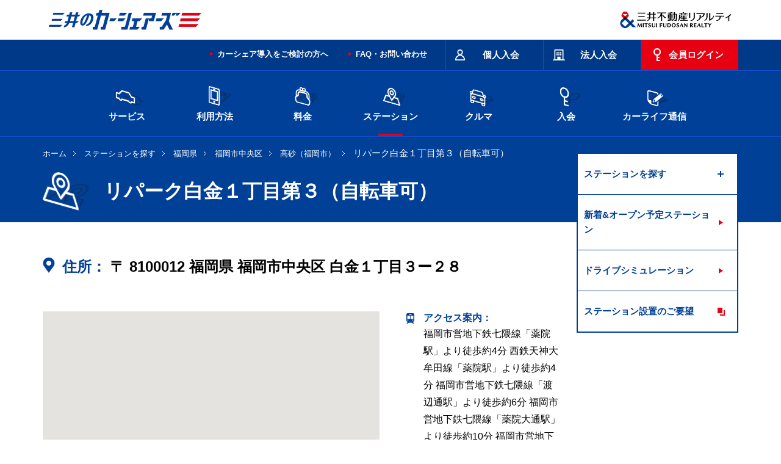

--- FILE ---
content_type: text/html
request_url: https://www.carshares.jp/station/fukuoka/fukuoka-chuoku/takasagofukuokashi/%E3%83%AA%E3%83%91%E3%83%BC%E3%82%AF%E7%99%BD%E9%87%91%EF%BC%91%E4%B8%81%E7%9B%AE%E7%AC%AC%EF%BC%93%EF%BC%88%E8%87%AA%E8%BB%A2%E8%BB%8A%E5%8F%AF%EF%BC%89/
body_size: 8309
content:
<!DOCTYPE html>
<!--[if lte IE 8 ]>
<html class="ie old-ie" lang="ja">
<![endif]-->
<!--[if (gte IE 9)|!(IE)]><!-->
<html lang="ja">
<head prefix="og: https://ogp.me/ns# fb: https://ogp.me/ns/fb# article: https://ogp.me/ns/article#">
<!-- META// -->
<meta charset="utf-8">
<meta http-equiv="X-UA-Compatible" content="IE=edge,chrome=1">
<meta name="format-detection" content="telephone=no,email=no">
<meta name="viewport" content="width=device-width,target-densitydpi=device-dpi">
<meta name="SKYPE_TOOLBAR" content="SKYPE_TOOLBAR_PARSER_COMPATIBLE">
<script type="application/ld+json">
{
"@context": "https://schema.org",
"@type": "WebSite",
"url": "https://www.carshares.jp/",
"name": "三井のカーシェアーズ",
"image": "https://www.carshares.jp/images/common/logo_carshares.png",
"description": "カーシェアなら三井のカーシェアーズ。首都圏（東京・神奈川・千葉・埼玉）と関西（大阪・京都）の三井のリパークを中心に、24時間いつでも30分からクルマがご利用可能です。ガソリン代・保険料コミで、マイカー・レンタカーよりも安くて便利。",
"publisher": {
	"@type": "Organization",
	"name": "三井不動産リアルティ",
	"url": "https://www.mf-realty.jp/",
	"logo": "https://www.mf-realty.jp/common/re_logo/logo_realty.png",
	"image": "https://www.mf-realty.jp/common/re_logo/logo_realty.png"
}
}
</script>
<meta name="description" content="福岡市中央区のカーシェアステーション：リパーク白金１丁目第３（自転車可） の所在地・行き方とクルマをご案内。三井のカーシェアーズのカーシェアリングは経済的で、24時間いつでも30分からご利用可能。スマホでお近くのステーションのクルマを簡単に予約できます。">
<meta name="keywords" content="カーシェアリング,カーシェア,三井のカーシェアーズ,ステーション,ステーションを探す,福岡県,福岡市中央区,高砂（福岡市）,リパーク白金１丁目第３（自転車可）">
<title>リパーク白金１丁目第３（自転車可） - 福岡市中央区のステーションを探す - 三井のカーシェアーズ(旧カレコ)</title>
<!-- //META -->
<!-- OGP// -->
<meta property="og:site_name" content="三井のカーシェアーズ(旧カレコ)">
<meta property="og:type" content="website">
<meta property="og:title" content="リパーク白金１丁目第３（自転車可） | 高砂（福岡市） | 福岡市中央区のステーションを探す｜三井のカーシェアーズ(旧カレコ)">
<meta property="og:description" content="高砂（福岡市）のカーシェアステーション：リパーク白金１丁目第３（自転車可） の所在地・行き方とクルマをご案内。三井のカーシェアーズのカーシェアリングは経済的で、24時間いつでも30分からご利用可能。スマホでお近くのステーションのクルマを簡単に予約できます。" />
<meta property="og:url" content="https://www.carshares.jp/station/fukuoka/fukuoka-chuoku/takasagofukuokashi/リパーク白金１丁目第３（自転車可）/">
<meta property="og:image" content="https://www.carshares.jp/images/common/fb.png">
<!-- //OGP -->
<!-- LINK// -->
<link rel="icon" href="/favicon.ico">
<!-- //LINK -->
<!-- CSS// -->
<link rel="stylesheet" type="text/css" href="/css/common.css?20250116">
<!-- //CSS -->
<!-- SCRIPT// -->
<script type="text/javascript" src="/js/jquery-3.5.1.min.js"></script>
<script type="text/javascript" src="/js/common.js"></script>
<!-- //SCRIPT -->
<!-- original_set// -->
<script src="https://code.jquery.com/jquery-migrate-3.0.0.min.js"></script>
<link rel="stylesheet" type="text/css" href="/css/station.css?20250116">
<link rel="stylesheet" type="text/css" href="/css/detail.css?20250116">
<link rel="stylesheet" type="text/css" href="/css/slick.css?20250116">
<link rel="stylesheet" type="text/css" href="/css/jquery.fs.boxer.css?20250116">
<script type="text/javascript" src="/js/jquery.fs.boxer.min.js"></script>
<script type="text/javascript" src="/js/slick.min.js"></script>
<script type="text/javascript" src="/js/jquery.tile.min.js"></script>
<script type="text/javascript" src="https://maps.googleapis.com/maps/api/js?key=AIzaSyDYd8I2TjK9nzZXa--5wcZsjZ03z3zGrJE"></script>
<script type="text/javascript" src="/js/stationdetail.js"></script>
<!-- //original_set -->
<!-- scheme.org// -->
<script type="application/ld+json">
{
"@context": "http://schema.org",
"@type": "BreadcrumbList",
"itemListElement":
[
{
"@type": "ListItem",
"position": 1,
"item":
{
"@id": "https://www.carshares.jp/",
"name": "総合TOP"
}
},
{
"@type": "ListItem",
"position": 2,
"item":
{
"@id": "https://www.carshares.jp/station/",
"name": "ステーションを探す"
}
},
{
"@type": "ListItem",
"position": 3,
"item":
{
"@id": "https://www.carshares.jp/*no_rebuild*",
"name": "ステーションを探す"
}
},
{
"@type": "ListItem",
"position": 4,
"item":
{
"@id": "https://www.carshares.jp/station/fukuoka/",
"name": "福岡県"
}
},
{
"@type": "ListItem",
"position": 5,
"item":
{
"@id": "https://www.carshares.jp/station/fukuoka/fukuoka-chuoku/",
"name": "福岡市中央区"
}
},
{
"@type": "ListItem",
"position": 6,
"item":
{
"@id": "https://www.carshares.jp/station/fukuoka/fukuoka-chuoku/takasagofukuokashi/",
"name": "高砂（福岡市）"
}
},
{
"@type": "ListItem",
"position": 7,
"item":
{
"@id": "https://www.carshares.jp/station/fukuoka/fukuoka-chuoku/takasagofukuokashi/リパーク白金１丁目第３（自転車可）/",
"name": "リパーク白金１丁目第３（自転車可）"
}
}
]
}
</script>
<!-- //scheme.org -->
<link rel="canonical" href="https://www.carshares.jp/station/fukuoka/fukuoka-chuoku/takasagofukuokashi/リパーク白金１丁目第３（自転車可）/">
<!-- Google Tag Manager -->
<script>(function(w,d,s,l,i){w[l]=w[l]||[];w[l].push({'gtm.start':
new Date().getTime(),event:'gtm.js'});var f=d.getElementsByTagName(s)[0],
j=d.createElement(s),dl=l!='dataLayer'?'&l='+l:'';j.async=true;j.src=
'https://www.googletagmanager.com/gtm.js?id='+i+dl;f.parentNode.insertBefore(j,f);
})(window,document,'script','dataLayer','GTM-WPT53NG');</script>
<!-- End Google Tag Manager -->
</head>
<body>
<!-- Google Tag Manager (noscript) -->
<noscript><iframe src="//www.googletagmanager.com/ns.html?id=GTM-WPT53NG"
height="0" width="0" style="display:none;visibility:hidden"></iframe></noscript>
<!-- End Google Tag Manager (noscript) -->
	<input type="hidden" name="lat" value="33.58114444">
	<input type="hidden" name="lng" value="130.404175">
	<div id="wrap">
<header itemscope itemtype="http://schema.org/Brand">
<div id="logoArea">
	  <p class="logo_careco"><a href="/">
<picture>
<source type="image/webp" srcset="/images/common/logo.webp" />
<img src="/images/common/logo.png" alt="三井のカーシェアーズ" itemprop="logo" width="546" height="110">
</picture>
</a></p>
<p class="logo_company">
<picture>
<source type="image/webp" srcset="/images/common/logo_company.webp" />
<img src="/images/common/logo_company.png" alt="三井不動産リアルティ" itemprop="logo" width="370" height="110">
</picture>
</p>
</div>
<div class="spOnly">
<div class="siteHead">
<div class="btnWrap">
<p class="logo"><a href="/">
<picture>
<source type="image/webp" srcset="/images/common/logo_sp.webp" />
<img src="/images/common/logo_sp.png" alt="三井のカーシェアーズ" itemprop="logo" width="260" height="64">
</picture>
</a></p>
<ul class="tabNav">
<li><span><img src="/images/common/sp_headtab_01.png" width="44" height="49" alt="入会"><br><span class="navName">入会</span></span></li>
<li><span><img src="/images/common/sp_headtab_02.png" width="44" height="50" alt="ログイン"><br><span class="navName">ログイン</span></span></li>
<li><span><img src="/images/common/sp_headtab_03.png" width="44" height="50" alt="メニュー"><br><span class="navName">メニュー</span></span></li>
</ul>
</div>
<div class="tabContents">
<div class="tabSec">
<ul class="entry">
<li><a href="https://request.carshares.jp/entry/m/membership?memberKbn=2" target="_blank"><img src="/images/common/sp_headtab_01_pict_01.png" alt="人のアイコンイラスト" loading="lazy"><br>個人入会</a></li>
<li><a href="https://request.carshares.jp/entry/m/membership?memberKbn=1" target="_blank"><img src="/images/common/sp_headtab_01_pict_02.png" alt="ビルのアイコンイラスト" loading="lazy"><br>法人入会</a></li>
</ul>
</div>
<div class="tabSec">
<ul class="loginSelect">
<li><a href="/flow/reservation/app/"><span>アプリでログイン</span></a></li>
<li><a href="https://member.carshares.jp/member/login" target="_blank"><span>WEBでログイン</span></a></li>
</ul>
</div>
<div class="tabSec">
<ul class="spGnav">
<li class="nav01"><span class="toggleBtn">サービス</span>
<ul class="childNav">
<li><a href="/service/">サービスのご案内</a></li>
<li><a href="/service/feature/">三井のカーシェアーズの特徴</a></li>
<li><a href="/service/comparison/">マイカー・レンタカーとの違い</a></li>
<li><span>おすすめの使い方</span>
<ul>
<li><a href="/service/case/#odekake/">おでかけ特集</a></li>
<li class="case_subCate"><a href="/service/case/#osusume">おすすめの使い方</a></li>
</ul>
</li>
<li><span>三井のカーシェアーズ会員特典</span>
<ul>
<li><a href="/service/benefits/">三井のカーシェアーズ会員特典</a></li>
<li><a href="/service/benefits/nipponr/">レンタカーの優待</a></li>
<li><a href="/service/benefits/odekake/">おでかけ特典</a></li>
<li><a href="/service/benefits/tpoint/">Vポイントが貯まる・使える</a></li>
<li><a href="/service/benefits/card/">ポイントが貯まる</a></li>
<li><a href="/service/benefits/coupon/">利用クーポン</a></li>
<li><a href="/service/benefits/mgh/">会員限定宿泊プラン</a></li>
</ul>
</li>
<li><span>法人向けカーシェアリング</span>
<ul>
<li><a href="/service/corporates/">法人向けカーシェアリング</a></li>
<li><a href="/service/corporates/cost/">三井のカーシェアーズでコストを削減</a></li>
<li><a href="/service/corporates/operation/">三井のカーシェアーズで業務効率が向上</a></li>
</ul>
</li>
<li><span>駐車場のオーナーさまへ</span>
<ul>
<li><a href="/owner/">カーシェア導入をご検討の方へ</a></li>
<li><a href="/owner/parking/">月極駐車場でカーシェア</a></li>
<li><a href="/owner/apartment/">マンションカーシェア</a></li>
<li><a href="/owner/commercial-facilities/">商業施設でカーシェア</a></li>
<li><a href="/owner/hotel/">ホテル・宿泊施設でカーシェア</a></li>
<li><a href="/owner/building/">オフィスビルでカーシェア</a></li>
</ul>
</li>
<li><a href="/news/">お知らせ</a></li>
</ul>
</li>
<li class="nav02"><span class="toggleBtn">利用方法</span>
<ul class="childNav">
<li><a href="/flow/">ご利用の流れ</a></li>
<li><span>ログイン</span>
<ul>
<li><a href="/flow/login/">ログイン</a></li>
<li><a href="/flow/login/pc/">会員ページの利用方法</a></li>
<li><a href="/flow/login/app/">アプリの利用方法</a></li>
</ul>
</li>
<li><span>予約方法</span>
<ul>
<li><a href="/flow/reservation/">予約方法</a></li>
<li><a href="/flow/reservation/pc/">会員ページで予約</a></li>
<li><a href="/flow/reservation/app/">アプリで予約</a></li>
<li><a href="/flow/reservation/acrossblock/">時間制限のあるステーション</a></li>
</ul>
</li>
<li><span>クルマのご利用</span>
<ul>
<li><a href="/flow/usage/">クルマのご利用</a></li>
<li><a href="/flow/usage/safetycheck/">出発前の安全点検</a></li>
<li><a href="/flow/usage/start/">利用開始</a></li>
<li><a href="/flow/usage/attention/">給油・洗車・延長</a></li>
<li><a href="/flow/usage/return/">利用終了</a></li>
<li><a href="/flow/usage/trouble/">サポート体制と保険について</a></li>
<li><a href="/flow/usage/userule/">ご利用のルール</a></li>
<li><a href="/flow/manual/trouble/">トラブルにあった場合の対応</a></li>
<li><a href="/car/video/">クルマの使い方動画</a></li>
</ul>
</li>
<li><a href="/flow/icc/">乗車カードの使い方</a></li>
<li><span>お支払い</span>
<ul>
<li><a href="/flow/payment/">お支払い</a></li>
<li><a href="/flow/payment/history/">ご利用履歴の確認方法</a></li>
</ul>
</li>
<li><span>ご利用の手引き</span>
<ul>
<li><a href="/flow/manual/">ご利用の手引き</a></li>
<li><a href="/flow/manual/userinfo/">登録情報の変更</a></li>
<li><a href="/flow/manual/function/">利用に関する機能</a></li>
<li><a href="/flow/manual/mystation/">マイステーションの登録・削除</a></li>
<li><a href="/flow/manual/bicycle/">自転車でお越しの際は</a></li>
<li><a href="/flow/manual/winter/">積雪・降雪エリアのご利用注意点</a></li>
</ul>
</li>
<li><a href="/flow/regulations/">利用規則</a></li>
</ul>
</li>
<li class="nav03"><span class="toggleBtn">料金</span>
<ul class="childNav">
<li><a href="/plan/">個人向け料金プラン</a></li>
<li><a href="/plan/corporates/">法人・個人事業者向け料金プラン</a></li>
<li><a href="/flow/usage/trouble/">営業補償およびその他の費用について</a></li>
<li><a href="/plan/simulation/">料金シミュレーション</a></li>
<li><a href="/plan/bestrate/" target="_blank">ベストレート宣言</a></li>
</ul>
</li>
<li class="nav04"><span class="toggleBtn">ステーション</span>
<ul class="childNav">
<li><span>ステーションを探す</span>
<ul>
<li><a href="/station/">場所から探す</a></li>
<li><a href="/station/car/">クルマから探す</a></li>
<li><a href="/station/area/">市区町村の一覧から探す</a></li>
<li><a href="/station/shinkansen/">新幹線・空港・ホテル近くから探す</a></li>
</ul>
</li>
<li><a href="/station/new/">新着&amp;オープン予定ステーション</a></li>
<li><a href="/station/drive/">ドライブシミュレーション</a></li>
<li><a href="https://request.carshares.jp/enquete/" target="_blank">ステーション設置のご要望</a></li>
</ul>
</li>
<li class="nav05"><span class="toggleBtn">クルマ</span>
<ul class="childNav">
<li><span>選べるクルマ</span>
<ul>
<li><a href="/car/">料金から選ぶ</a></li>
<li><a href="/car/type/">車両タイプから選ぶ</a></li>
<li><a href="/car/scene/">シーンから選ぶ</a></li>
</ul>
</li>
<li><a href="/car/video/">クルマの使い方動画</a></li>
<li><span>クルマの常備品</span>
<ul>
<li><a href="/car/item/">クルマの常備品</a></li>
<!--<li><a href="/car/item/studless/">冬用タイヤ 装備車両一覧</a></li>-->
<li><a href="/car/item/icc/">乗車カードの登録方法</a></li>
</ul>
</li>
<li><a href="/car/ev/">電気自動車の使い方</a></li>
</ul>
</li>
<li class="nav06"><span class="toggleBtn">入会</span>
<ul class="childNav">
<li><a href="https://request.carshares.jp/entry/m/membership?memberKbn=2">入会はこちら</a></li>
<li><a href="/entry/question/">入会に関する質問</a></li>
<li><span>入会方法</span>
<ul>
<li><a href="/entry/">個人入会方法</a></li>
<li><a href="/entry/corporates/">法人入会方法</a></li>
<li><a href="/entry/cp/friend/">お友達紹介</a></li>
</ul>
</li>
</ul>
</li>
<li class="nav07"><a href="/faq/">よくあるご質問・お問い合わせ</a>
<!--ul class="childNav">
<li><a href="/support/">お問い合わせ</a></li>
<li><a href="/faq/">よくあるご質問</a></li>
</ul-->
</li>
<li class="nav08"><span class="toggleBtn">カーライフ通信</span>
<ul class="childNav">
<li><a href="/blog/">カーライフ通信 トップ</a>
<ul>
<li><a href="/blog/drive/">おすすめドライブ</a></li>
<li><a href="/blog/carshare/">カーシェア</a></li>
<li><a href="/blog/service/">クルマ・サービス</a></li>
<li><a href="/blog/cost/">クルマ維持費</a></li>
<li><a href="/blog/knowledge/">ドライブの知識</a></li>
<li><a href="/blog/use/">三井のカーシェアーズの使い方</a></li>
</ul>
</li>
</ul>
</li>
<li class="nav09"><a href="/owner/">駐車場のオーナーさまへ</a></li>
</ul>
<!--form id="cse-search-box" class="serchBtm" action="/search/index.html">
<p class="inputArea">
<input type="hidden" name="cx" value="000260690434882398947:-f2vw1crc0m" />
<input type="hidden" name="ie" value="UTF-8" />
<input type="text" name="q" size="31" class="textInput" />
<span>
<input type="image" src="/images/common/icon_serch_sp.png" name="sa" value="Search" >
</span>
</p>
</form-->
</div>
</div>
</div>
</div>
<div class="pcOnly">
<div class="siteHead">
<div class="inner">
<!--form action="https://search.yahoo.co.jp/search" method="get" id="srch" class="serchHead" target="_blank">
<input type="hidden" name="fr" value="ysiw">
<input type="hidden" name="ei" value="utf-8">
<input type="hidden" name="vs" value="www.carshares.jp">
<p class="inputArea">
<input type="text" name="p" size="31" id="srchInput" class="textInput">
<span>
<input type="image" src="/images/common/icon_serch_pc.png" name="sa" value="Search" >
</span>
</p>
</form-->
<ul class="headMainMenu">
<li class="type01"><a href="https://request.carshares.jp/entry/m/membership?memberKbn=2" target="_blank"><span>個人入会</span></a></li>
<li class="type02"><a href="https://request.carshares.jp/entry/m/membership?memberKbn=1" target="_blank"><span>法人入会</span></a></li>
<li class="type03"><a href="https://member.carshares.jp/member/login" target="_blank"><span>会員ログイン</span></a></li>
</ul>
<ul class="subMenu">
<li><a href="/owner/">カーシェア導入をご検討の方へ</a></li>
<li><a href="/faq/">FAQ・お問い合わせ</a></li>
</ul>
</div>
</div>
<div class="gNavArea">
<div class="inner">
<ul>
<li><a href="/service/"><img src="/images/common/gnav_pc_pict_01.png" alt="横向きのクルマのアイコンイラスト" loading="lazy"><br>サービス</a></li>
<li><a href="/flow/"><img src="/images/common/gnav_pc_pict_02.png" alt="スマートホンのアイコンイラスト" loading="lazy"><br>利用方法</a></li>
<li><a href="/plan/"><img src="/images/common/gnav_pc_pict_03.png" alt="財布のアイコンイラスト" loading="lazy"><br>料金</a></li>
<li><a href="/station/"><img src="/images/common/gnav_pc_pict_04.png" alt="マップのアイコンイラスト" loading="lazy"><br>ステーション</a></li>
<li><a href="/car/"><img src="/images/common/gnav_pc_pict_05.png" alt="正面から見たクルマのアイコンイラスト" loading="lazy"><br>クルマ</a></li>
<li><a href="/entry/"><img src="/images/common/gnav_pc_pict_06.png" alt="鍵のアイコンイラスト" loading="lazy"><br>入会</a></li>
<li><a href="/blog/"><img src="/images/common/gnav_pc_pict_07.png" alt="コラムをイメージしたアイコンイラスト" loading="lazy"><br>カーライフ通信</a></li>
</ul>
</div>
<div class="megaMenu nav01">
<dl>
<dt>
<picture>
<source type="image/webp" srcset="/images/common/img_menu_service.webp" width="284" height="220" />
<img src="/images/common/img_menu_service.png" alt="サービス" width="284" height="220" loading="lazy">
</picture>
</dt>
<dd>
<ul>
<li><a href="/service/">サービスのご案内</a></li>
<li><a href="/service/feature/">三井のカーシェアーズの特徴</a></li>
<li><a href="/service/comparison/">マイカー・レンタカーとの違い</a></li>
<li><a href="/service/case/#odekake">おでかけ特集</a>
<li><a href="/service/case/#osusume">おすすめの使い方</a>
</li>
</ul>
<ul>
<li><a href="/service/benefits/">三井のカーシェアーズ会員特典</a>
<ul>
<li><a href="/service/benefits/nipponr/">レンタカーの優遇</a></li>
<li><a href="/service/benefits/odekake/">おでかけ特典</a></li>
<li><a href="/service/benefits/tpoint/">Vポイントが貯まる・使える</a></li>
<li><a href="/service/benefits/card/">ポイントが貯まる</a></li>
<li><a href="/service/benefits/coupon/">利用クーポン</a></li>
<li><a href="/service/benefits/mgh/">会員限定宿泊プラン</a></li>
</ul>
</li>
</ul>
<ul>
<li><a href="/service/corporates/">法人向けカーシェアリング</a>
<ul>
<li><a href="/service/corporates/cost/">三井のカーシェアーズでコストを削減</a></li>
<li><a href="/service/corporates/operation/">三井のカーシェアーズで業務効率が向上</a></li>
</ul>
</li>
<li><a href="/owner/">カーシェア導入をご検討の方へ</a>
<ul>
<li><a href="/owner/parking/">月極駐車場でカーシェア</a></li>
<li><a href="/owner/apartment/">マンションカーシェア</a></li>
<li><a href="/owner/commercial-facilities/">商業施設でカーシェア</a></li>
<li><a href="/owner/hotel/">ホテル・宿泊施設でカーシェア</a></li>
<li><a href="/owner/building/">オフィスビルでカーシェア</a></li>
</ul>
</li>
<li><a href="/news/">お知らせ</a></li>
</ul>
</dd>
</dl>
</div>
<div class="megaMenu nav02">
<dl>
<dt>
<picture>
<source type="image/webp" srcset="/images/common/img_menu_flow.webp" width="284" height="220" />
<img src="/images/common/img_menu_flow.jpg" alt="利用方法" width="284" height="220" loading="lazy">
</picture>
</dt>
<dd>
<ul>
<li><a href="/flow/">ご利用の流れ</a></li>
<li><a href="/flow/login/">ログイン</a>
<ul>
<li><a href="/flow/login/pc/">会員ページの利用方法</a></li>
<li><a href="/flow/login/app/">アプリの利用方法</a></li>
</ul>
</li>
<li><a href="/flow/reservation/">予約方法</a>
<ul>
<li><a href="/flow/reservation/pc/">会員ページで予約</a></li>
<li><a href="/flow/reservation/app/">アプリで予約</a></li>
<li><a href="/flow/reservation/acrossblock/">時間制限のあるステーション</a></li>
</ul>
</li>
</ul>
<ul>
<li><a href="/flow/usage/">クルマのご利用</a>
<ul>
<li><a href="/flow/usage/safetycheck/">出発前の安全点検</a></li>
<li><a href="/flow/usage/start/">利用開始</a></li>
<li><a href="/flow/usage/attention/">給油・洗車・延長</a></li>
<li><a href="/flow/usage/return/">利用終了</a></li>
<li><a href="/flow/usage/trouble/">サポート体制と保険について</a></li>
<li><a href="/flow/usage/userule/">ご利用のルール</a></li>
<li><a href="/flow/manual/trouble/">トラブルにあった場合の対応</a></li>
<li><a href="/car/video/">クルマの使い方動画</a></li>
</ul>
</li>
</ul>
<ul>
<li><a href="/flow/icc/">乗車カードの使い方</a></li>
<li><a href="/flow/payment/">お支払い</a>
<ul>
<li><a href="/flow/payment/history/">ご利用履歴の確認方法</a></li>
</ul>
</li>
<li><a href="/flow/manual/">ご利用の手引き</a>
<ul>
<li><a href="/flow/manual/userinfo/">登録情報の変更</a></li>
<li><a href="/flow/manual/function/">利用に関する機能</a></li>
<li><a href="/flow/manual/mystation/">マイステーションの登録・削除</a></li>
<li><a href="/flow/manual/bicycle/">自転車でお越しの際は</a></li>
<li><a href="/flow/manual/winter/">積雪・降雪エリアのご利用注意点</a></li>
</ul>
</li>
<li><a href="/flow/regulations/">利用規則</a></li>
</ul>
</dd>
</dl>
</div>
<div class="megaMenu nav03">
<dl>
<dt>
<picture>
<source type="image/webp" srcset="/images/common/img_menu_plan.webp" width="284" height="220" />
<img src="/images/common/img_menu_plan.jpg" alt="料金" width="284" height="220" loading="lazy">
</picture>
</dt>
<dd>
<ul>
<li><a href="/plan/">個人向け料金プラン</a>
<ul>
<li><a href="/plan/">ベーシックプラン</a></li>
<li><a href="/plan/free/">月会費無料プラン</a></li>
<li><a href="/mm/plan_change/">料金プランのご検討・プラン切り替えについて</a></li>
</ul>
</li>
<li><a href="/plan/corporates/">法人・個人事業者向け料金プラン</a>
<ul>
<li><a href="/plan/corporates/">法人ベーシックプラン</a></li>
<li><a href="/plan/corporates/gold/">法人ゴールドプラン</a></li>
</ul>
</li>
</ul>
<ul>
<li><a href="/flow/usage/trouble/">営業補償およびその他の費用について</a></li>
<li><a href="/plan/simulation/">料金シミュレーション</a></li>
<li><a href="/plan/bestrate/" target="_blank">ベストレート宣言</a></li>
</ul>
</dd>
</dl>
</div>
<div class="megaMenu nav04">
<dl>
<dt>
<picture>
<source type="image/webp" srcset="/images/common/img_menu_station.webp" width="284" height="220" />
<img src="/images/common/img_menu_station.jpg" alt="ステーションを探す" width="284" height="220" loading="lazy">
</picture>
</dt>
<dd>
<ul>
<li><a href="/station/">ステーションを探す</a>
<ul>
<li><a href="/station/">場所から探す</a></li>
<li><a href="/station/car/">クルマから探す</a></li>
<li><a href="/station/area/">市区町村の一覧から探す</a></li>
<li><a href="/station/shinkansen/">新幹線・空港・ホテル近くから探す</a></li>
</ul>
</li>
</ul>
<ul>
<li><a href="/station/new/">新着&amp;オープン予定ステーション</a></li>
<li><a href="/station/drive/">ドライブシミュレーション</a></li>
<li><a href="https://request.carshares.jp/enquete/" target="_blank">ステーション設置のご要望</a></li>
</ul>
</dd>
</dl>
</div>
<div class="megaMenu nav05">
<dl>
<dt>
<picture>
<source type="image/webp" srcset="/images/common/img_menu_car.webp" width="284" height="220" />
<img src="/images/common/img_menu_car.jpg" alt="クルマ" width="284" height="220" loading="lazy">
</picture>
</dt>
<dd>
<ul>
<li><a href="/car/">選べるクルマ</a>
<ul>
<li><a href="/car/">料金から選ぶ</a></li>
<li><a href="/car/type/">車両タイプから選ぶ</a></li>
<li><a href="/car/scene/">シーンから選ぶ</a></li>
</ul>
</li>
<li><a href="/car/video/">クルマの使い方動画</a></li>
</ul>
<ul>
<li><a href="/car/item/">クルマの常備品</a>
<ul>
<!--<li><a href="/car/item/studless/">冬用タイヤ 装備車両一覧</a></li>-->
<li><a href="/car/item/icc/">乗車カードの登録方法</a></li>
</ul>
</li>
<li><a href="/car/ev/">電気自動車の使い方</a></li>
</ul>
</dd>
</dl>
</div>
<div class="megaMenu nav06">
<dl>
<dt>
<picture>
<source type="image/webp" srcset="/images/common/img_menu_entry.webp" width="284" height="220" />
<img src="/images/common/img_menu_entry.jpg" alt="入会" width="284" height="220" loading="lazy">
</picture>
</dt>
<dd>
<ul>
<li><a href="https://request.carshares.jp/entry/m/membership?memberKbn=2">入会はこちら</a></li>
<li><a href="/entry/question/">入会に関する質問</a></li>
</ul>
<ul>
<li><a href="/entry/">個人入会方法</a></li>
<li><a href="/entry/corporates/">法人入会方法</a></li>
<li><a href="/entry/cp/friend/">お友達紹介</a></li>
</ul>
</dd>
</dl>
</div>
</div>
</div>
</header>
		<div id="contentsWrap">
			<div class="ttlSection">
				<div class="inner">
					<ul class="topicPath">
						<li><a href="/">ホーム</a></li>
<li><a href="/station/">ステーションを探す</a></li>
<li><a href="/station/fukuoka/">福岡県</a></li>
<li><a href="/station/fukuoka/fukuoka-chuoku/">福岡市中央区</a></li>
<li><a href="/station/fukuoka/fukuoka-chuoku/takasagofukuokashi/">高砂（福岡市）</a></li>
						<li>リパーク白金１丁目第３（自転車可）</li>
					</ul>
					<div class="mainTitleArea" id="stationDir">
						<h1 class="mainTitle01">リパーク白金１丁目第３（自転車可）</h1>
					</div>
				</div>
			</div>
			<div id="contents">
				<div id="main">
					<section>
						<h2 class="deviceLev02Ttl01 place" itemscope itemtype="http://schema.org/PostalAddress">
						<span>住所：</span>
						
〒
<span itemprop="postalCode">8100012</span> 
<span itemprop="addressRegion">福岡県</span> 
<span itemprop="addressLocality">福岡市中央区</span> 
<span itemprop="streetAddress">白金１丁目３ー２８</span>
						</h2>
<div itemprop="geo" itemscope itemtype="http://schema.org/GeoCoordinates">
						<meta itemprop="latitude" content="35.662317">
						<meta itemprop="longitude" content="139.702835">
</div>
						<div class="accessCol">
							<ul class="mapBtn">
								<li class="move"><a href="#"><span>地図を動かせるようにする</span></a></li>
								<li class="mapApp"><a href="https://www.google.co.jp/maps/?q=33.58114444,130.404175"><span>Googlemapで開く</span></a></li>
							</ul>
							<div id="map"></div>
							<div class="detail">
								<dl class="access">
									<dt><h2>アクセス案内</h2>：</dt>
									<dd>福岡市営地下鉄七隈線「薬院駅」より徒歩約4分
西鉄天神大牟田線「薬院駅」より徒歩約4分
福岡市営地下鉄七隈線「渡辺通駅」より徒歩約6分
福岡市営地下鉄七隈線「薬院大通駅」より徒歩約10分
福岡市営地下鉄七隈線「天神南駅」より徒歩約13分</dd>
								</dl>
								<dl class="info">
									<dt>インフォメーション：</dt>
									<dd>「三井のリパーク白金１丁目第３」駐車場内にございます。</dd>
								</dl>
								<ul class="moreDetail">
									<li><a href="/station/route/?id=5005" target="_blank" class="iconBlank01">ステーションへの行き方を調べる</a></li>
									<li><a href="/station/drive/?id=5005" target="_blank" class="iconBlank01">ステーションから目的地への行き方を調べる</a></li>
									<li class="pcOnly"><a href="http://maps.apple.com/?q=33.58114444,130.404175" target="_blank" class="iconBlank01">大きな地図で見る</a></li>
								</ul>
							</div>
						<!-- / .accessCol --></div>
						<ul class="memberBtn">
							<li class="register"><a href="https://request.carshares.jp/entry/m/membership?memberKbn=2"><span>新規会員登録</span></a></li>
							<li class="login"><a href="https://member.carshares.jp/station/?action=detail&station_id=5005" target="_blank"><span>ログインして予約</span></a></li>
						</ul>
						<div id="car_detail">
			<h2 class="deviceLev01Ttl01">このステーションのクルマ（1台）</h2>
			<div class="colWrap carDetail">
					<div class="col6">
					<h3 class="deviceLev02Ttl02">ステップワゴン　ＡＩＲ（青）</h3>
					<p class="carImg"><img src="https://csj-material.s3.ap-northeast-1.amazonaws.com/carimages/000302000348M.jpg" alt="ステップワゴン　ＡＩＲ（青）"></p>
					<ul class="carSpec">
						<li><span class="ttl">車種クラス</span><span class="detail">ミドルプラス</span></li>
						<li><span class="ttl">乗車定員</span><span class="detail">8人</span></li>
								<li><span class="ttl">装備品</span>
						<ul class="detail">
									<li>自動ブレーキ</li>
									<li>バックモニター</li>
									<li>ドライブレコーダー</li>
									<li>安全運転支援</li>
									</ul>
						</li>
							</ul>
					<ul class="link">
						<li><a href="/car/item/" target="_blank" class="iconBlank01">標準装備品はこちら</a></li>
								<li><a href="https://s3-ap-northeast-1.amazonaws.com/csj-material/manuals/honda-stepwgnair.pdf" target="_blank" class="iconPdf01">車両マニュアル</a></li>
							</ul>
				</div>
				<!-- / .colWrap --></div>
						</div>
						<p class="planBtn mt20"><a href="/plan/"><span>料金プランの詳細はこちら</span></a></p>
						<ul class="memberBtn">
							<li class="register"><a href="https://request.carshares.jp/entry/m/membership?memberKbn=2"><span>新規会員登録</span></a></li>
							<li class="login"><a href="https://member.carshares.jp/station/?action=detail&station_id=5005" target="_blank"><span>ログインして予約</span></a></li>
						</ul>
<h2 class="deviceLev01Ttl01">リパーク白金１丁目第３（自転車可）の近隣ステーション</h2>
<ul class="moreStationlist">
<li><a href="/station/fukuoka/fukuoka-chuoku/takasagofukuokashi/リパーク清川３丁目第５（自転車禁止）/">リパーク清川３丁目第５（自転車禁止）</a></li>
<li><a href="/station/fukuoka/fukuoka-chuoku/takasagofukuokashi/リパーク高砂１丁目第３（自転車禁止）/">リパーク高砂１丁目第３（自転車禁止）</a></li>
<li><a href="/station/fukuoka/fukuoka-chuoku/takasagofukuokashi/リパーク高砂２丁目第３（自転車禁止）/">リパーク高砂２丁目第３（自転車禁止）</a></li>
<li><a href="/station/fukuoka/fukuoka-chuoku/takasagofukuokashi/リパーク清川２丁目（自転車禁止）/">リパーク清川２丁目（自転車禁止）</a></li>
<li><a href="/station/fukuoka/fukuoka-chuoku/takasagofukuokashi/リパーク白金１丁目第５（自転車禁止）/">リパーク白金１丁目第５（自転車禁止）</a></li>
</ul>
					</section>
				<!-- #main --></div>
<div id="side">
<nav class="localNav">
<ul class="topCat">
<li class="service owner">
<ul class="subCat">
<li><a href="/service/">サービスのご案内</a></li>
<li><a href="/service/feature/">三井のカーシェアーズの特徴</a></li>
<li><a href="/service/comparison/">カーシェアと<br>レンタカー・マイカーの比較</a></li>
<li><span class="toggle">おすすめの使い方</span>
<ul class="child case">
<li><a href="/service/case/#odekake">おでかけ特集</a></li>
<li><a href="/service/case/odekake/hokkaido/">北海道編</a></li>
<li><a href="/service/case/odekake/hiroshima/">広島編</a></li>
<li><a href="/service/case/odekake/kumamoto/">熊本編</a></li>
<li><a href="/service/case/odekake/okinawa/">沖縄編</a></li>
<li class="case_subCate"><a href="/service/case/#osusume">おすすめの使い方</a></li>
<li><a href="/service/case/shopping/">買い物に</a></li>
<li><a href="/service/case/pickup/">送り迎えに</a></li>
<li><a href="/service/case/leisure/">レジャーに</a></li>
<li><a href="/service/case/drive/">ドライブに</a></li>
<li><a href="/service/case/travel/">旅行に</a></li>
<li><a href="/service/case/night/">夜のデートに</a></li>
</ul>
</li>
<li><span class="toggle">三井のカーシェアーズ会員特典</span>
<ul class="child">
<li><a href="/service/benefits/">三井のカーシェアーズ会員特典</a></li>
<li><a href="/service/benefits/nipponr/">レンタカーの優遇</a></li>
<li><a href="/service/benefits/odekake/">おでかけ特典</a></li>
<li><a href="/service/benefits/tpoint/">Vポイントが貯まる・使える</a></li>
<li><a href="/service/benefits/card/">ポイントが貯まる</a></li>
<!--li><a href="/service/benefits/introduction_co/">法人会員紹介キャンペーン</a></li-->
<li><a href="/service/benefits/coupon/">利用クーポン</a></li>
<li><a href="/service/benefits/mgh/">会員限定宿泊プラン</a></li>
</ul>
</li>
<li><span class="toggle">法人向けカーシェアリング</span>
<ul class="child">
<li><a href="/service/corporates/">法人向けカーシェアリング</a></li>
<li><a href="/service/corporates/cost/">三井のカーシェアーズでコストを削減</a></li>
<li><a href="/service/corporates/operation/">三井のカーシェアーズで業務効率が向上</a></li>
</ul>
</li>
<li><span class="toggle">カーシェア導入をご検討の方へ</span>
<ul class="child">
<li><a href="/owner/">カーシェア導入をご検討の方へ</a></li>
<li><a href="/owner/parking/">月極駐車場でカーシェア</a></li>
<li><a href="/owner/apartment/">マンションカーシェア</a></li>
<li><a href="/owner/commercial-facilities/">商業施設でカーシェア</a></li>
<li><a href="/owner/hotel/">ホテル・宿泊施設でカーシェア</a></li>
<li><a href="/owner/building/">オフィスビルでカーシェア</a></li>
</ul>
</li>
<li><a href="/news/">お知らせ</a></li>
</ul>
</li>
<li class="flow">
<ul class="subCat">
<li><a href="/flow/">ご利用の流れ</a></li>
<li><span class="toggle">ログイン</span>
<ul class="child">
<li><a href="/flow/login/">ログイン</a></li>
<li><a href="/flow/login/pc/">会員ページの利用方法</a></li>
<li><a href="/flow/login/app/">アプリの利用方法</a></li>
</ul>
</li>
<li><span class="toggle">予約方法</span>
<ul class="child">
<li><a href="/flow/reservation/">予約方法</a></li>
<li><a href="/flow/reservation/pc/">会員ページで予約</a></li>
<li><a href="/flow/reservation/app/">アプリで予約</a></li>
<li><a href="/flow/reservation/acrossblock/">時間制限のあるステーション</a></li>
</ul>
</li>
<li><span class="toggle">クルマのご利用</span>
<ul class="child">
<li><a href="/flow/usage/">クルマのご利用</a></li>
<li><a href="/flow/usage/safetycheck/">出発前の安全点検</a></li>
<li><a href="/flow/usage/start/">利用開始</a></li>
<li><a href="/flow/usage/attention/">ご利用中のマナーやルール</a></li>
<li><a href="/flow/usage/return/">利用終了</a></li>
<li><a href="/flow/usage/trouble/">サポート体制と営業補償および<br>その他費用について</a></li>
<li><a href="/flow/usage/userule/">ご利用のルール</a></li>
<li><a href="/car/video/">クルマの使い方動画</a></li>
</ul>
</li>
<li><a href="/flow/icc/">乗車カードの使い方</a></li>
<li><span class="toggle">お支払い</span>
<ul class="child">
<li><a href="/flow/payment/">お支払い</a></li>
<li><a href="/flow/payment/history/">ご利用履歴の確認方法</a></li>
</ul>
</li>
<li><span class="toggle">ご利用の手引き</span>
<ul class="child">
<li><a href="/flow/manual/">ご利用の手引き</a></li>
<li><a href="/flow/manual/userinfo/">登録情報の変更</a></li>
				  <li><a href="/flow/manual/corporate_drivers/">登録運転者の追加（法人会員）</a></li>
<li><a href="/flow/manual/function/">利用に関する機能</a></li>
<li><a href="/flow/manual/mystation/">マイステーション登録・削除</a></li>
<li><a href="/flow/manual/bicycle/">自転車でお越しいただける<br>ステーション</a></li>
<li><a href="/flow/manual/winter/">積雪・降雪エリアの<br>ご利用注意点</a></li>
<li><a href="/flow/manual/trouble/">トラブルにあった場合の対応</a></li>
<li><a href="/flow/manual/reservation/">予約ができない場合の対応</a></li>
<li><a href="/flow/manual/fare/">利用料金の計算方法</a></li>
</ul>
</li>
<li><a href="/flow/regulations/">利用規則</a></li>
</ul>
</li>
<li class="plan">
<ul class="subCat">
<li><span class="toggle">個人向け料金プラン</span>
<ul class="child">
<li><a href="/plan/">ベーシックプラン</a></li>
<li><a href="/plan/free/#planHead">月会費無料プラン</a></li>
<li><a href="/mm/plan_change/">料金プランのご検討・<br>プラン切り替えについて</a></li>
</ul>
</li>
<li><span class="toggle">法人・個人事業主向け<br>料金プラン</span>
<ul class="child">
<li><a href="/plan/corporates/">法人ベーシックプラン</a></li>
<li><a href="/plan/corporates/gold/#planHead">法人ゴールドプラン</a></li>
</ul>
</li>
<li><a href="/flow/usage/trouble/">営業補償およびその他費用について</a></li>
<li><a href="/plan/simulation/">料金シミュレーション</a></li>
</ul>
</li>
<li class="station">
<ul class="subCat">
<li><span class="toggle">ステーションを探す</span>
<ul class="child">
<li><a href="/station/">場所から探す</a></li>
<li><a href="/station/car/">クルマから探す</a></li>
<li><a href="/station/area/">市区町村の一覧から探す</a></li>
<li><a href="/station/shinkansen/">新幹線・空港・ホテル近くから探す</a></li>
</ul>
</li>
<li><a href="/station/new/">新着&amp;オープン予定ステーション</a></li>
<li><a href="/station/drive/">ドライブシミュレーション</a></li>
<li><a href="https://request.carshares.jp/enquete/" target="_blank">ステーション設置のご要望</a></li>
</ul>
</li>
<li class="car">
<ul class="subCat">
<li><span class="toggle">選べるクルマ</span>
<ul class="child">
<li><a href="/car/#listHead">料金から選ぶ</a></li>
<li><a href="/car/type/#listHead">車両タイプから選ぶ</a></li>
</ul>
</li>
<li><a href="/car/video/">クルマの使い方動画</a></li>
<li><span class="toggle">クルマの常備品</span>
<ul class="child">
<li><a href="/car/item/">クルマの常備品</a></li>
<!-- <li><a href="/car/item/studless/">冬用タイヤ 装備車両一覧</a></li> -->
<li><a href="/car/item/icc/">乗車カードの登録方法</a></li>
</ul>
</li>
<li><a href="/car/ev/">電気自動車のご利用について</a></li>
<li><a href="/car/sports/">スポーツカー特集</a></li>
<li><a href="/car/suv/">SUV特集</a></li>
<li><a href="/car/premiummini/">ミニバン特集</a></li>
<li><a href="/car/stationwagon/">ハッチバック・<br>ステーションワゴン特集</a></li>
<li><a href="/car/lexus/">レクサス特集</a></li>
<li><a href="/car/t-cross/">T-Cross特集</a></li>
</ul>
</li>
<li class="entry">
<ul class="subCat">
<li><a href="https://request.carshares.jp/entry/m/membership?memberKbn=2">入会はこちら</a></li>
<li><span class="toggle">入会方法</span>
<ul class="child">
<li><a href="/entry/">個人入会方法</a></li>
<li><a href="/entry/corporates/">法人入会方法</a></li>
<li><a href="/entry/cp/friend/">お友達紹介</a></li>
</ul>
</li>
<li><a href="/entry/question/">入会に関する質問</a></li>
</ul>
</li>
<li class="campaign">
<ul class="subCat">
<li><a href="/campaign/">キャンペーン情報</a></li>
</ul>
</li>
</ul>
</nav>
<!-- #side --></div>
			<!-- #contents --></div>
		<!-- #contentsWrap --></div>
<footer>
<div class="fTopSec">
<div class="inner clearfix">
<p class="pageTop pcOnly"><a href="#wrap"><img src="/images/common/icon_pc_pagetop_off.png" alt="PAGE TOP" loading="lazy"></a></p>
<p class="ttl">ステーション設置地域</p>
<div class="areaBox">
<ul class="areaList">
<li><a href="/station/hokkaido/">北海道</a></dt>
<li><a href="/station/miyagi/">宮城県</a></dt>
<li><a href="/station/ibaraki/">茨城県</a></dt>
<li><a href="/station/totigi/">栃木県</a></dt>
<li><a href="/station/gunma/">群馬県</a></dt>
<li><a href="/station/saitama/">埼玉県</a></dt>
<li><a href="/station/chiba/">千葉県</a></dt>
<li><a href="/station/tokyo/">東京都</a></dt>
<li><a href="/station/kanagawa/">神奈川県</a></dt>
<li><a href="/station/nigata/">新潟県</a></dt>
<li><a href="/station/toyama/">富山県</a></dt>
<li><a href="/station/ishikawa/">石川県</a></dt>
<li><a href="/station/nagano/">長野県</a></dt>
<li><a href="/station/shizuoka/">静岡県</a></dt>
<li><a href="/station/aichi/">愛知県</a></dt>
<li><a href="/station/kyoto/">京都府</a></dt>
<li><a href="/station/osaka/">大阪府</a></dt>
<li><a href="/station/hyogo/">兵庫県</a></dt>
<li><a href="/station/nara/">奈良県</a></dt>
<li><a href="/station/hiroshima/">広島県</a></dt>
<li><a href="/station/okayama/">岡山県</a></dt>
<li><a href="/station/fukuoka/">福岡県</a></dt>
<li><a href="/station/kumamoto/">熊本県</a></dt>
<li><a href="/station/okinawa/">沖縄県</a></dt>
</ul>
</div>
</div>
</div>
	<nav class="topicPath">
		<ul>
			<li><a href="/">ホーム</a></li>
			<li><a href="/station/">ステーションを探す</a></li>
			<li><a href="/station/fukuoka/">福岡県</a></li>
			<li><a href="/station/fukuoka/fukuoka-chuoku/">福岡市中央区</a></li>
			<li><a href="/station/fukuoka/fukuoka-chuoku/takasagofukuokashi/">高砂（福岡市）</a></li>
			<li>リパーク白金１丁目第３（自転車可）</li>
		</ul>
	</nav>
<div class="fBtmSec">
<div class="inner">
<ul class="siteLinks">
<li><a href="/faq/">お問い合わせ</a></li>
<li><a href="/policy/">サイトポリシー</a></li>
<li><a href="/rules/">規約・約款・個人情報の取り扱いについて</a></li>
<li><a href="/trade/">特定商取引に基づく表記</a></li>
<li><a href="/sitemap/">サイトマップ</a></li>
<li><a href="/ecodrive/">エコドライブ10のすすめ</a></li>
</ul>
<ul class="snsLinks">
<li><a href="https://www.instagram.com/carsharesjp/" target="_blank"><img src="/images/common/icon_sns_ig.svg" alt="Instagram" loading="lazy"></a></li>
<li><a href="https://www.facebook.com/carsharesfb" target="_blank"><img src="/images/common/icon_sns_fb.svg" alt="Facebook" loading="lazy"></a></li>
<li><a href="https://twitter.com/31carshares" target="_blank"><img src="/images/common/icon_sns_x.svg" alt="X" loading="lazy"></a></li>
<li><a href="https://page.line.me/careco" target="_blank"><img src="/images/common/icon_sns_ln.svg" alt="LINE" loading="lazy"></a></li>
<li><a href="https://www.youtube.com/@carsharesjp" target="_blank"><img src="/images/common/icon_sns_yt.svg" alt="Youtube" loading="lazy"></a></li>
</ul>
</div>
</div>
<div class="mrh-footer-company">
<div class="mrh-footer-realty">
<div class="mrh-footer-realty__header"><a href="https://www.mf-realty.jp/" target="_blank">
<picture>
<source type="image/webp" srcset="/images/common/logo_company.webp" />
<img src="/images/common/logo_company.png" alt="三井不動産リアルティ" itemprop="logo" width="370" height="110" loading="lazy">
</picture>
</a></div>
<div class="mrh-footer-realty__body">
<a class="mrh-footer-realty__item" href="https://www.mf-realty.jp/corp/outline.html" target="_blank">会社情報</a>
<a class="mrh-footer-realty__item" href="https://www.mf-realty.jp/recruit/index.html" target="_blank">採用情報</a>
<a class="mrh-footer-realty__item" href="https://www.mf-realty.jp/news/index.html" target="_blank">ニュースリリース</a>
<a class="mrh-footer-realty__item" href="https://www.mf-realty.jp/personal-info/realty.html" target="_blank">個人情報保護方針</a>
<a class="mrh-footer-realty__item" href="https://www.mf-realty.jp/personal-info/specificprivacy.html" target="_blank">特定個人情報基本方針</a>
<a class="mrh-footer-realty__item" href="https://www.mf-realty.jp/personal-info/" target="_blank">個人情報の取り扱い</a>
<a class="mrh-footer-realty__item" href="https://www.mf-realty.jp/attention/cookie_accesslog.html" target="_blank">Cookieおよびアクセスログについて</a>
<a class="mrh-footer-realty__item" href="https://www.mitsuifudosan.co.jp/social_media/" target="_blank">ソーシャルメディアポリシー</a>
</div>
</div>
<div class="mrh-footer-copyright">Copyright (C) MITSUI FUDOSAN REALTY CO.,LTD. All rights reserved.</div>
</div>
<p class="pageTop spOnlyIm"><a href="#wrap"><img src="/images/common/icon_sp_pagetop.png" alt="PAGE TOP" width="104" height="104" loading="lazy"></a></p>
</footer>
	<!-- #wrap --></div>
</body>
</html>


--- FILE ---
content_type: application/javascript
request_url: https://www.carshares.jp/js/stationdetail.js
body_size: 890
content:
$(function() {
	//======================================================================
	//google map
	//======================================================================
	var marker = '/images/common/icon_map_01.png';
	var markerSize = 36;

	if (uaDevice == 'sp') {
		marker = '/images/common/icon_map_01_sp.png';
		markerSize = 27;
	}

	var lat = $('input[name="lat"]').val();
	var lng = $('input[name="lng"]').val();

	var myLatlng = new google.maps.LatLng(lat, lng);
	var myOptions = {
		zoom: 17,
		scaleControl: true,
		center: myLatlng,
		mapTypeId: google.maps.MapTypeId.ROADMAP,
		gestureHandling: 'greedy',
		draggable: false,
		scrollwheel: false
	};
	map = new google.maps.Map($("#map").get(0), myOptions);

	var centerIcon = {
		url: marker,
		scaledSize: new google.maps.Size(markerSize, markerSize)
	};

	centerMarker = new google.maps.Marker({
		position: myLatlng,
		map: map,
		icon: centerIcon
	});

	var stylez = [{
		featureType: 'all',
		elementType: 'all',
		stylers: [{
			visibility: 'on'
		}]
	}];

	var styledMapOptions = {
		map: map,
		name: 'POI'
	}

	var poiMapType = new google.maps.StyledMapType(stylez, styledMapOptions);

	map.mapTypes.set('POI', poiMapType);
	map.setMapTypeId('POI');

	var $btnMove = $('.move a');

	$btnMove.on('click', function() {
		$(this).toggleClass(curClass);
		var flg;
		if ($(this).hasClass(curClass)) {
			$(this).find('span').text('地図を動かせないようにする');
			flg = true;
		} else {
			$(this).find('span').text('地図を動かせるようにする');
			flg = false;
		}
		mapMove(flg)
	});

	$(window).on('load resize', function() {
		var flg;
		if ($rwdTarget.is(':visible')) {
			if (!$btnMove.hasClass(curClass)) {
				flg = false;
			}
		} else {
			flg = true;
		}
		mapMove(flg);
	});

	function mapMove(flg) {
		var opts = {
			draggable: flg,
			scrollwheel: flg
		};
		map.setOptions(opts);
	}

	//======================================================================
	//slider (slick.min.js) tile(jquery.tile.min.js)
	//======================================================================
	var $carSpec = $('.carSpec > li:nth-child(n+3)');
	slideHuck();

	$(window).on('resize', function() {
		slideHuck();
	});


	function slideHuck() {
		if ($rwdTarget.is(':visible')) {
			if (!$('.slick-slider').length) {
				$('.carDetail, .stationPic').slick({
					mobileFirst: true,
			      slidesToShow: 1,
			      slidesToScroll: 1,
					responsive: [{
						breakpoint: 10000,
						settings: 'unslick'
					}, {
						breakpoint: 769,
						slidesToShow: 1
					}]
				});
			}
			$carSpec.removeAttr('style');
		} else {
			$carSpec.tile(2);
		}
	}

	//======================================================================
	//modal (jquery.fs.boxer.min.js)
	//======================================================================
	$('.stationPic a').boxer({
		mobile: false
	});
	$('.stationPic a').attr("data-gallery", "gallery");
});